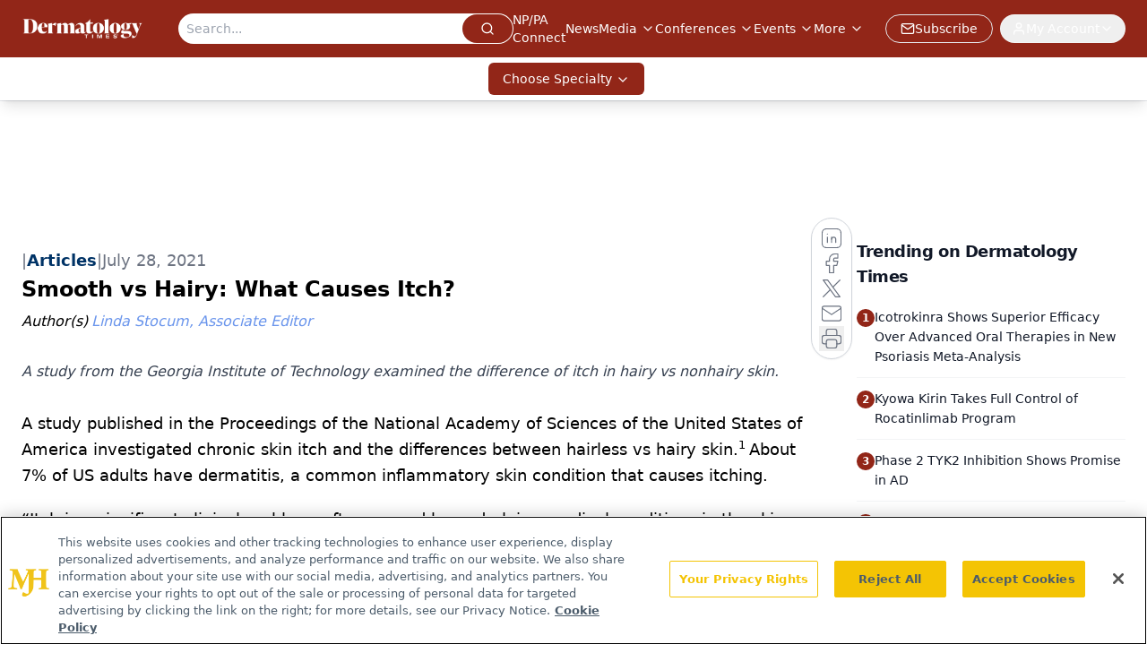

--- FILE ---
content_type: text/html; charset=utf-8
request_url: https://www.google.com/recaptcha/api2/aframe
body_size: 172
content:
<!DOCTYPE HTML><html><head><meta http-equiv="content-type" content="text/html; charset=UTF-8"></head><body><script nonce="td4RWg4LdrmgQJFyJ5vmLw">/** Anti-fraud and anti-abuse applications only. See google.com/recaptcha */ try{var clients={'sodar':'https://pagead2.googlesyndication.com/pagead/sodar?'};window.addEventListener("message",function(a){try{if(a.source===window.parent){var b=JSON.parse(a.data);var c=clients[b['id']];if(c){var d=document.createElement('img');d.src=c+b['params']+'&rc='+(localStorage.getItem("rc::a")?sessionStorage.getItem("rc::b"):"");window.document.body.appendChild(d);sessionStorage.setItem("rc::e",parseInt(sessionStorage.getItem("rc::e")||0)+1);localStorage.setItem("rc::h",'1770019650509');}}}catch(b){}});window.parent.postMessage("_grecaptcha_ready", "*");}catch(b){}</script></body></html>

--- FILE ---
content_type: application/javascript
request_url: https://api.lightboxcdn.com/z9gd/43385/www.dermatologytimes.com/jsonp/z?cb=1770019640769&dre=l&callback=jQuery112405776933177894474_1770019640752&_=1770019640753
body_size: 1200
content:
jQuery112405776933177894474_1770019640752({"response":"[base64].[base64].Iksh4orEq5R8a3UYkAE5pBfRULXizShWTGaLa8JK8AL4sigl6CSj48DwYg3rKYiSEeICoBAMRgDAHyvB876iiydCsIwjBLL-FasMQH5AA__","success":true,"dre":"l"});

--- FILE ---
content_type: text/plain; charset=utf-8
request_url: https://fp.dermatologytimes.com/NLwY/aJbWmg/g1o?q=vnFC4dZv8NpwPrIAgVP2
body_size: -57
content:
jdaTivMo9CrsnAp4WuyPeK5sW3mTl/lt22464oiDfOhkxfzStyU/G4VVlZclZITqEzIaRhTMpcGU7cf39adPGO+686jvjQ==